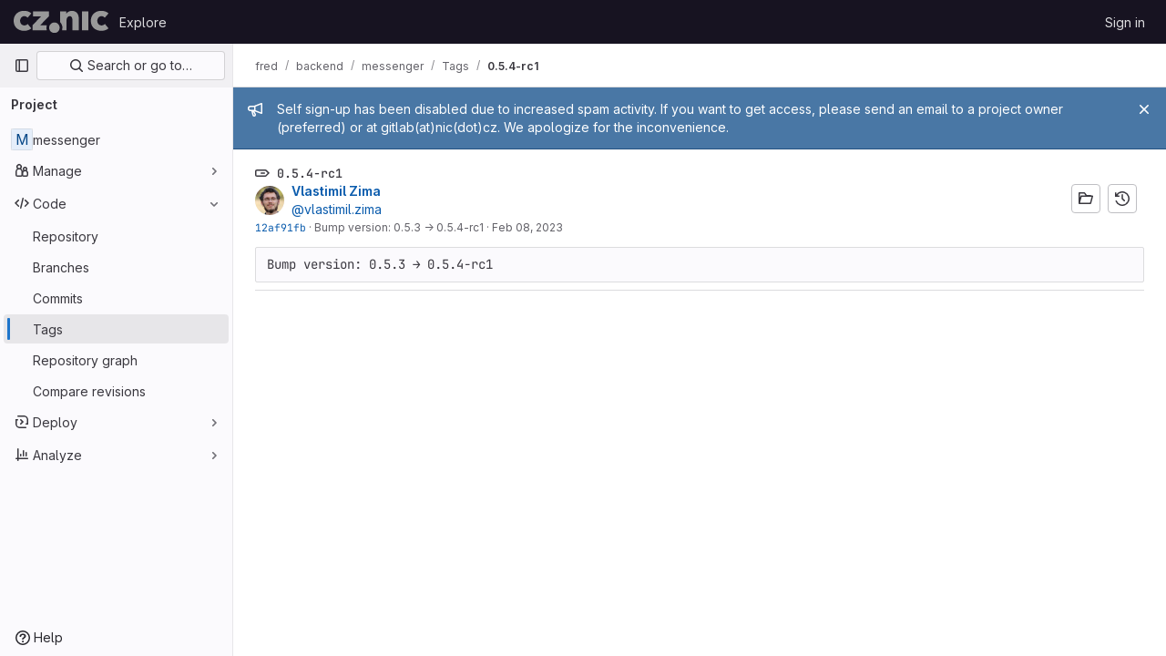

--- FILE ---
content_type: text/javascript; charset=utf-8
request_url: https://gitlab.nic.cz/assets/webpack/commons-pages.projects.tags.index-pages.projects.tags.show.5d91eccb.chunk.js
body_size: 3774
content:
(this.webpackJsonp=this.webpackJsonp||[]).push([[219],{"6hmS":function(e,t,i){var n=i("XpzN"),a=i("QA6A");e.exports=function(e){return!0===e||!1===e||a(e)&&"[object Boolean]"==n(e)}},LMtk:function(e,t,i){"use strict";i.d(t,"a",(function(){return v}));var n=i("ewH8"),a=i("1cpz"),o=i("4lAS"),s=i("PrLL"),r=i("30su"),l=i("NmEs"),u=i("Qhxq"),d=i("/lV4"),c=i("7xOh"),h=Object(c.a)();const p={modalTitle:Object(d.g)("TagsPage|Permanently delete tag?"),modalTitleProtectedTag:Object(d.g)("TagsPage|Permanently delete protected tag?"),modalMessage:Object(d.g)("TagsPage|Deleting the %{strongStart}%{tagName}%{strongEnd} tag cannot be undone."),modalMessageProtectedTag:Object(d.g)("TagsPage|Deleting the %{strongStart}%{tagName}%{strongEnd} protected tag cannot be undone."),cancelButtonText:Object(d.g)("TagsPage|Cancel, keep tag"),confirmationText:Object(d.g)("TagsPage|Are you sure you want to delete this tag?"),confirmationTextProtectedTag:Object(d.g)("TagsPage|Please type the following to confirm:"),deleteButtonText:Object(d.g)("TagsPage|Yes, delete tag"),deleteButtonTextProtectedTag:Object(d.g)("TagsPage|Yes, delete protected tag")};var m={csrf:u.a,components:{GlModal:a.a,GlButton:o.a,GlFormInput:s.a,GlSprintf:r.a},data:()=>({isProtected:!1,tagName:"",path:"",enteredTagName:"",modalId:"delete-tag-modal"}),computed:{title(){const e=this.isProtected?this.$options.i18n.modalTitleProtectedTag:this.$options.i18n.modalTitle;return Object(d.h)(e,{tagName:this.tagName})},message(){const e=this.isProtected?this.$options.i18n.modalMessageProtectedTag:this.$options.i18n.modalMessage;return Object(d.h)(e,{tagName:this.tagName})},undoneWarning(){return Object(d.h)(this.$options.i18n.undoneWarning,{buttonText:this.buttonText})},confirmationText(){return Object(d.h)(this.$options.i18n.confirmationText,{tagName:this.tagName})},buttonText(){return this.isProtected?this.$options.i18n.deleteButtonTextProtectedTag:this.$options.i18n.deleteButtonText},tagNameConfirmed(){return this.enteredTagName===this.tagName},deleteButtonDisabled(){return this.isProtected&&!this.tagNameConfirmed}},mounted(){h.$on("openModal",this.openModal);for(const e of document.querySelectorAll(".js-delete-tag-button"))e.addEventListener("click",this.deleteTagBtnListener.bind(this,e))},destroyed(){h.$off("openModal",this.openModal);for(const e of document.querySelectorAll(".js-delete-tag-button"))e.removeEventListener("click",this.deleteTagBtnListener.bind(this,e))},methods:{deleteTagBtnListener(e){return this.openModal({...e.dataset,isProtected:Object(l.I)(e.dataset.isProtected)})},openModal({isProtected:e,tagName:t,path:i}){this.enteredTagName="",this.isProtected=e,this.tagName=t,this.path=i,this.$refs.modal.show()},submitForm(){this.deleteButtonDisabled||this.$refs.form.submit()},closeModal(){this.$refs.modal.hide()}},i18n:p},g=i("tBpV"),f=Object(g.a)(m,(function(){var e=this,t=e._self._c;return t("gl-modal",{ref:"modal",attrs:{size:"sm","modal-id":e.modalId,title:e.title},scopedSlots:e._u([{key:"modal-footer",fn:function(){return[t("div",{staticClass:"gl-m-0 gl-flex gl-flex-row gl-flex-wrap gl-justify-end"},[t("gl-button",{attrs:{"data-testid":"delete-tag-cancel-button"},on:{click:e.closeModal}},[e._v("\n        "+e._s(e.$options.i18n.cancelButtonText)+"\n      ")]),e._v(" "),t("div",{staticClass:"gl-mr-3"}),e._v(" "),t("gl-button",{ref:"deleteTagButton",attrs:{disabled:e.deleteButtonDisabled,variant:"danger","data-testid":"delete-tag-confirmation-button"},on:{click:e.submitForm}},[e._v(e._s(e.buttonText))])],1)]},proxy:!0}])},[t("div",{attrs:{"data-testid":"modal-message"}},[t("gl-sprintf",{attrs:{message:e.message},scopedSlots:e._u([{key:"strong",fn:function({content:i}){return[t("strong",[e._v(" "+e._s(i)+" ")])]}}])})],1),e._v(" "),t("p",{staticClass:"gl-mt-4"},[t("gl-sprintf",{attrs:{message:e.confirmationText},scopedSlots:e._u([{key:"strong",fn:function({content:i}){return[t("strong",[e._v("\n          "+e._s(i)+"\n        ")])]}}])})],1),e._v(" "),t("form",{ref:"form",attrs:{action:e.path,method:"post"},on:{submit:function(t){return t.preventDefault(),e.submitForm.apply(null,arguments)}}},[e.isProtected?t("div",{staticClass:"gl-mt-4"},[t("p",[t("gl-sprintf",{attrs:{message:e.$options.i18n.confirmationTextProtectedTag},scopedSlots:e._u([{key:"strong",fn:function({content:t}){return[e._v("\n            "+e._s(t)+"\n          ")]}}],null,!1,777410153)}),e._v(" "),t("code",[e._v(" "+e._s(e.tagName)+" ")]),e._v(" "),t("gl-form-input",{staticClass:"gl-mt-4",attrs:{name:"delete_tag_input",type:"text","aria-labelledby":"input-label",autocomplete:"off"},model:{value:e.enteredTagName,callback:function(t){e.enteredTagName=t},expression:"enteredTagName"}})],1)]):e._e(),e._v(" "),t("input",{ref:"method",attrs:{type:"hidden",name:"_method",value:"delete"}}),e._v(" "),t("input",{attrs:{type:"hidden",name:"authenticity_token"},domProps:{value:e.$options.csrf.token}})])])}),[],!1,null,null,null).exports;function v(){const e=document.querySelector(".js-delete-tag-modal");return!!e&&new n.default({el:e,render:e=>e(f)})}},PrLL:function(e,t,i){"use strict";var n=i("XCkn"),a=i.n(n),o=i("o4PY"),s=i.n(o),r=i("6hmS"),l=i.n(r),u=i("NDsS"),d=i.n(u),c=i("rhmX"),h=i.n(c),p=i("/CIc"),m=i("Qog8"),g=i("oTzT"),f=i("XBTk"),v=i("Pyw5");const b=["text","password","email","number","url","tel","search","range","color","date","time","datetime","datetime-local","month","week"];const y={name:"GlFormInput",model:{prop:"value",event:"input"},props:{value:{type:[Number,String],required:!1,default:""},type:{type:String,required:!1,default:"text",validator:e=>b.includes(e)},width:{type:[String,Object],required:!1,default:null,validator:e=>(a()(e)?Object.values(e):[e]).every(e=>Object.values(f.A).includes(e))},id:{type:String,required:!1,default:void 0},autofocus:{type:Boolean,required:!1,default:!1},disabled:{type:Boolean,required:!1,default:!1},form:{type:String,required:!1,default:void 0},name:{type:String,required:!1,default:void 0},required:{type:Boolean,required:!1,default:!1},state:{type:Boolean,required:!1,default:null},placeholder:{type:String,required:!1,default:void 0},ariaInvalid:{type:[Boolean,String],required:!1,default:!1},autocomplete:{type:String,required:!1,default:void 0},debounce:{type:[Number,String],required:!1,default:void 0},formatter:{type:Function,required:!1,default:void 0},lazy:{type:Boolean,required:!1,default:!1},lazyFormatter:{type:Boolean,required:!1,default:!1},number:{type:Boolean,required:!1,default:!1},plaintext:{type:Boolean,required:!1,default:!1},readonly:{type:Boolean,required:!1,default:!1},trim:{type:Boolean,required:!1,default:!1},list:{type:String,required:!1,default:void 0},max:{type:[Number,String],required:!1,default:void 0},min:{type:[Number,String],required:!1,default:void 0},step:{type:[Number,String],required:!1,default:void 0}},data(){return{localValue:h()(this.value),vModelValue:this.modifyValue(this.value),localId:null}},computed:{computedId(){return this.id||this.localId},localType(){const{type:e}=this;return b.includes(e)?e:"text"},computedAriaInvalid(){const{ariaInvalid:e}=this;return!0===e||"true"===e||""===e||!1===this.computedState?"true":e},computedAttrs(){const{localType:e,name:t,form:i,disabled:n,placeholder:a,required:o,min:s,max:r,step:l}=this;return{id:this.computedId,name:t,form:i,type:e,disabled:n,placeholder:a,required:o,autocomplete:this.autocomplete||null,readonly:this.readonly||this.plaintext,min:s,max:r,step:l,list:"password"!==e?this.list:null,"aria-required":o?"true":null,"aria-invalid":this.computedAriaInvalid}},computedState(){return l()(this.state)?this.state:null},stateClass(){return!0===this.computedState?"is-valid":!1===this.computedState?"is-invalid":null},widthClasses(){if(null===this.width)return[];if(a()(this.width)){const{default:e,...t}=this.width;return[...e?["gl-form-input-"+e]:[],...Object.entries(t).map(e=>{let[t,i]=e;return`gl-${t}-form-input-${i}`})]}return["gl-form-input-"+this.width]},computedClass(){const{plaintext:e,type:t}=this,i="range"===t,n="color"===t;return[...this.widthClasses,{"custom-range":i,"form-control-plaintext":e&&!i&&!n,"form-control":n||!e&&!i},this.stateClass]},computedListeners(){return{...this.$listeners,input:this.onInput,change:this.onChange,blur:this.onBlur}},computedDebounce(){return Math.max(d()(this.debounce),0)},hasFormatter(){return"function"==typeof this.formatter},noWheel(){return"number"===this.type},selectionStart:{cache:!1,get(){return this.$refs.input.selectionStart},set(e){this.$refs.input.selectionStart=e}},selectionEnd:{cache:!1,get(){return this.$refs.input.selectionEnd},set(e){this.$refs.input.selectionEnd=e}},selectionDirection:{cache:!1,get(){return this.$refs.input.selectionDirection},set(e){this.$refs.input.selectionDirection=e}},validity:{cache:!1,get(){return this.$refs.input.validity}},validationMessage:{cache:!1,get(){return this.$refs.input.validationMessage}},willValidate:{cache:!1,get(){return this.$refs.input.willValidate}}},watch:{value(e){const t=h()(e),i=this.modifyValue(e);t===this.localValue&&i===this.vModelValue||(this.clearDebounce(),this.localValue=t,this.vModelValue=i)},noWheel(e){this.setWheelStopper(e)}},created(){this.$_inputDebounceTimer=null},mounted(){this.setWheelStopper(this.noWheel),this.handleAutofocus(),this.$nextTick(()=>{this.localId=s()("gl-form-input-")})},deactivated(){this.setWheelStopper(!1)},activated(){this.setWheelStopper(this.noWheel),this.handleAutofocus()},beforeDestroy(){this.setWheelStopper(!1),this.clearDebounce()},methods:{focus(){var e;this.disabled||(null===(e=this.$refs.input)||void 0===e||e.focus())},blur(){var e;this.disabled||(null===(e=this.$refs.input)||void 0===e||e.blur())},clearDebounce(){clearTimeout(this.$_inputDebounceTimer),this.$_inputDebounceTimer=null},formatValue(e,t){let i=arguments.length>2&&void 0!==arguments[2]&&arguments[2],n=h()(e);return!this.hasFormatter||this.lazyFormatter&&!i||(n=this.formatter(e,t)),n},modifyValue(e){let t=h()(e);return this.trim&&(t=t.trim()),this.number&&(t=Object(p.e)(t,t)),t},updateValue(e){let t=arguments.length>1&&void 0!==arguments[1]&&arguments[1];const{lazy:i}=this;if(i&&!t)return;this.clearDebounce();const n=()=>{const t=this.modifyValue(e);if(t!==this.vModelValue)this.vModelValue=t,this.$emit("input",t);else if(this.hasFormatter){const e=this.$refs.input;e&&t!==e.value&&(e.value=t)}},a=this.computedDebounce;a>0&&!i&&!t?this.$_inputDebounceTimer=setTimeout(n,a):n()},onInput(e){if(e.target.composing)return;const{value:t}=e.target,i=this.formatValue(t,e);!1===i||e.defaultPrevented?Object(m.k)(e,{propagation:!1}):(this.localValue=i,this.updateValue(i),this.$emit("update",i))},onChange(e){const{value:t}=e.target,i=this.formatValue(t,e);!1===i||e.defaultPrevented?Object(m.k)(e,{propagation:!1}):(this.localValue=i,this.updateValue(i,!0),this.$emit("change",i))},onBlur(e){const{value:t}=e.target,i=this.formatValue(t,e,!0);!1!==i&&(this.localValue=h()(this.modifyValue(i)),this.updateValue(i,!0)),this.$emit("blur",e)},setWheelStopper(e){const{input:t}=this.$refs;e?(t.addEventListener("focus",this.onWheelFocus),t.addEventListener("blur",this.onWheelBlur)):(t.removeEventListener("focus",this.onWheelFocus),t.removeEventListener("blur",this.onWheelBlur),document.removeEventListener("wheel",this.stopWheel))},onWheelFocus(){document.addEventListener("wheel",this.stopWheel)},onWheelBlur(){document.removeEventListener("wheel",this.stopWheel)},stopWheel(e){Object(m.k)(e,{propagation:!1}),this.blur()},handleAutofocus(){this.$nextTick(()=>{window.requestAnimationFrame(()=>{this.autofocus&&Object(g.u)(this.$refs.input)&&this.focus()})})},select(){for(var e=arguments.length,t=new Array(e),i=0;i<e;i++)t[i]=arguments[i];this.$refs.input.select(t)},setSelectionRange(){for(var e=arguments.length,t=new Array(e),i=0;i<e;i++)t[i]=arguments[i];this.$refs.input.setSelectionRange(t)},setRangeText(){for(var e=arguments.length,t=new Array(e),i=0;i<e;i++)t[i]=arguments[i];this.$refs.input.setRangeText(t)},setCustomValidity(){for(var e=arguments.length,t=new Array(e),i=0;i<e;i++)t[i]=arguments[i];return this.$refs.input.setCustomValidity(t)},checkValidity(){for(var e=arguments.length,t=new Array(e),i=0;i<e;i++)t[i]=arguments[i];return this.$refs.input.checkValidity(t)},reportValidity(){for(var e=arguments.length,t=new Array(e),i=0;i<e;i++)t[i]=arguments[i];return this.$refs.input.reportValidity(t)}}};const T=i.n(v)()({render:function(){var e=this.$createElement;return(this._self._c||e)("input",this._g(this._b({ref:"input",staticClass:"gl-form-input",class:this.computedClass,domProps:{value:this.localValue}},"input",this.computedAttrs,!1),this.computedListeners))},staticRenderFns:[]},void 0,y,void 0,!1,void 0,!1,void 0,void 0,void 0);t.a=T}}]);
//# sourceMappingURL=commons-pages.projects.tags.index-pages.projects.tags.show.5d91eccb.chunk.js.map